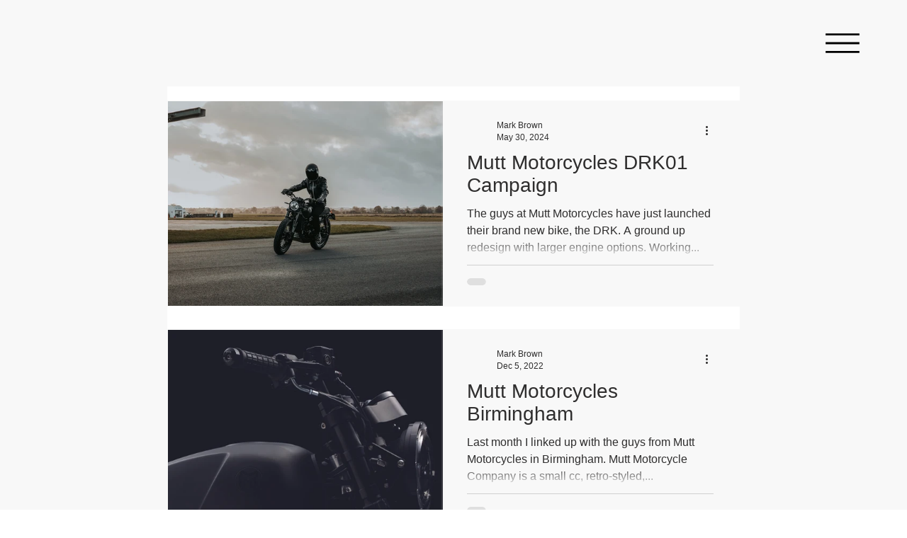

--- FILE ---
content_type: text/css; charset=utf-8
request_url: https://www.markbrownphoto.co.uk/_serverless/pro-gallery-css-v4-server/layoutCss?ver=2&id=pro-blog&items=0_2000_1207%7C0_1064_710%7C0_828_1469%7C0_768_1024%7C0_3024_4032%7C0_600_800&container=142_808_2473_720&options=gallerySizeType:px%7CgallerySizePx:1060%7CimageMargin:32%7CisRTL:false%7CtextBoxWidthPercent:50%7CcalculateTextBoxWidthMode:PERCENT%7CgalleryLayout:2%7CtitlePlacement:SHOW_ON_THE_RIGHT%7CnumberOfImagesPerRow:1%7CgridStyle:1%7CcubeRatio:1.3333333333333333
body_size: -176
content:
#pro-gallery-pro-blog [data-hook="item-container"][data-idx="0"].gallery-item-container{opacity: 1 !important;display: block !important;transition: opacity .2s ease !important;top: 0px !important;left: 0px !important;right: auto !important;height: 291px !important;width: 808px !important;} #pro-gallery-pro-blog [data-hook="item-container"][data-idx="0"] .gallery-item-common-info-outer{height: 100% !important;} #pro-gallery-pro-blog [data-hook="item-container"][data-idx="0"] .gallery-item-common-info{height: 100% !important;width: 420px !important;} #pro-gallery-pro-blog [data-hook="item-container"][data-idx="0"] .gallery-item-wrapper{width: 388px !important;height: 291px !important;margin: 0 !important;} #pro-gallery-pro-blog [data-hook="item-container"][data-idx="0"] .gallery-item-content{width: 388px !important;height: 291px !important;margin: 0px 0px !important;opacity: 1 !important;} #pro-gallery-pro-blog [data-hook="item-container"][data-idx="0"] .gallery-item-hover{width: 388px !important;height: 291px !important;opacity: 1 !important;} #pro-gallery-pro-blog [data-hook="item-container"][data-idx="0"] .item-hover-flex-container{width: 388px !important;height: 291px !important;margin: 0px 0px !important;opacity: 1 !important;} #pro-gallery-pro-blog [data-hook="item-container"][data-idx="0"] .gallery-item-wrapper img{width: 100% !important;height: 100% !important;opacity: 1 !important;} #pro-gallery-pro-blog [data-hook="item-container"][data-idx="1"].gallery-item-container{opacity: 1 !important;display: block !important;transition: opacity .2s ease !important;top: 323px !important;left: 0px !important;right: auto !important;height: 291px !important;width: 808px !important;} #pro-gallery-pro-blog [data-hook="item-container"][data-idx="1"] .gallery-item-common-info-outer{height: 100% !important;} #pro-gallery-pro-blog [data-hook="item-container"][data-idx="1"] .gallery-item-common-info{height: 100% !important;width: 420px !important;} #pro-gallery-pro-blog [data-hook="item-container"][data-idx="1"] .gallery-item-wrapper{width: 388px !important;height: 291px !important;margin: 0 !important;} #pro-gallery-pro-blog [data-hook="item-container"][data-idx="1"] .gallery-item-content{width: 388px !important;height: 291px !important;margin: 0px 0px !important;opacity: 1 !important;} #pro-gallery-pro-blog [data-hook="item-container"][data-idx="1"] .gallery-item-hover{width: 388px !important;height: 291px !important;opacity: 1 !important;} #pro-gallery-pro-blog [data-hook="item-container"][data-idx="1"] .item-hover-flex-container{width: 388px !important;height: 291px !important;margin: 0px 0px !important;opacity: 1 !important;} #pro-gallery-pro-blog [data-hook="item-container"][data-idx="1"] .gallery-item-wrapper img{width: 100% !important;height: 100% !important;opacity: 1 !important;} #pro-gallery-pro-blog [data-hook="item-container"][data-idx="2"].gallery-item-container{opacity: 1 !important;display: block !important;transition: opacity .2s ease !important;top: 646px !important;left: 0px !important;right: auto !important;height: 291px !important;width: 808px !important;} #pro-gallery-pro-blog [data-hook="item-container"][data-idx="2"] .gallery-item-common-info-outer{height: 100% !important;} #pro-gallery-pro-blog [data-hook="item-container"][data-idx="2"] .gallery-item-common-info{height: 100% !important;width: 420px !important;} #pro-gallery-pro-blog [data-hook="item-container"][data-idx="2"] .gallery-item-wrapper{width: 388px !important;height: 291px !important;margin: 0 !important;} #pro-gallery-pro-blog [data-hook="item-container"][data-idx="2"] .gallery-item-content{width: 388px !important;height: 291px !important;margin: 0px 0px !important;opacity: 1 !important;} #pro-gallery-pro-blog [data-hook="item-container"][data-idx="2"] .gallery-item-hover{width: 388px !important;height: 291px !important;opacity: 1 !important;} #pro-gallery-pro-blog [data-hook="item-container"][data-idx="2"] .item-hover-flex-container{width: 388px !important;height: 291px !important;margin: 0px 0px !important;opacity: 1 !important;} #pro-gallery-pro-blog [data-hook="item-container"][data-idx="2"] .gallery-item-wrapper img{width: 100% !important;height: 100% !important;opacity: 1 !important;} #pro-gallery-pro-blog [data-hook="item-container"][data-idx="3"]{display: none !important;} #pro-gallery-pro-blog [data-hook="item-container"][data-idx="4"]{display: none !important;} #pro-gallery-pro-blog [data-hook="item-container"][data-idx="5"]{display: none !important;} #pro-gallery-pro-blog .pro-gallery-prerender{height:1906px !important;}#pro-gallery-pro-blog {height:1906px !important; width:808px !important;}#pro-gallery-pro-blog .pro-gallery-margin-container {height:1906px !important;}#pro-gallery-pro-blog .pro-gallery {height:1906px !important; width:808px !important;}#pro-gallery-pro-blog .pro-gallery-parent-container {height:1906px !important; width:840px !important;}